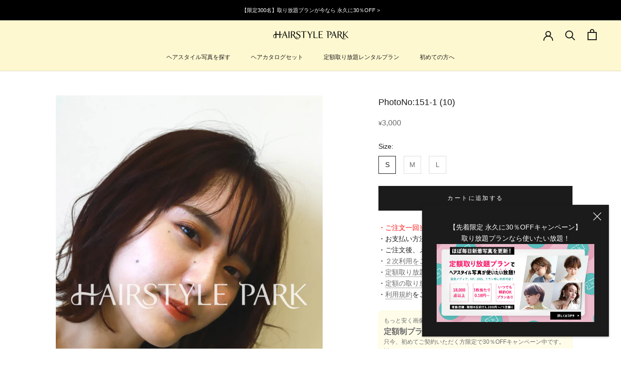

--- FILE ---
content_type: text/javascript; charset=utf-8
request_url: https://hairstyle-park.com/products/151-1-10.js
body_size: 416
content:
{"id":7609304842401,"title":"PhotoNo:151-1 (10)","handle":"151-1-10","description":"\u003cul\u003e\n\u003cli\u003e髪型：ミディアム切りっぱなしボブ\u003c\/li\u003e\n\u003cli\u003e性別：レディース\u003c\/li\u003e\n\u003cli\u003eイメージ：ナチュラルカジュアル\u003c\/li\u003e\n\u003cli\u003eジャンル：カット,カラー\u003c\/li\u003e\n\u003c\/ul\u003e","published_at":"2023-01-01T11:00:05+09:00","created_at":"2022-12-07T18:45:31+09:00","vendor":"HAIRSTYLE PARK","type":"HAIRSTYLE画像","tags":["カジュアル","カット","カラー","ナチュラル","ミディアム","レディース","切りっぱなしボブ"],"price":300000,"price_min":300000,"price_max":400000,"available":true,"price_varies":true,"compare_at_price":null,"compare_at_price_min":0,"compare_at_price_max":0,"compare_at_price_varies":false,"variants":[{"id":42756989812897,"title":"S","option1":"S","option2":null,"option3":null,"sku":null,"requires_shipping":false,"taxable":true,"featured_image":null,"available":true,"name":"PhotoNo:151-1 (10) - S","public_title":"S","options":["S"],"price":300000,"weight":0,"compare_at_price":null,"inventory_management":null,"barcode":null,"requires_selling_plan":false,"selling_plan_allocations":[]},{"id":42756989845665,"title":"M","option1":"M","option2":null,"option3":null,"sku":null,"requires_shipping":false,"taxable":true,"featured_image":null,"available":true,"name":"PhotoNo:151-1 (10) - M","public_title":"M","options":["M"],"price":350000,"weight":0,"compare_at_price":null,"inventory_management":null,"barcode":null,"requires_selling_plan":false,"selling_plan_allocations":[]},{"id":42756989878433,"title":"L","option1":"L","option2":null,"option3":null,"sku":null,"requires_shipping":false,"taxable":true,"featured_image":null,"available":true,"name":"PhotoNo:151-1 (10) - L","public_title":"L","options":["L"],"price":400000,"weight":0,"compare_at_price":null,"inventory_management":null,"barcode":null,"requires_selling_plan":false,"selling_plan_allocations":[]}],"images":["\/\/cdn.shopify.com\/s\/files\/1\/0478\/8984\/2337\/products\/151-1_20_10__500.jpg?v=1670406331"],"featured_image":"\/\/cdn.shopify.com\/s\/files\/1\/0478\/8984\/2337\/products\/151-1_20_10__500.jpg?v=1670406331","options":[{"name":"Size","position":1,"values":["S","M","L"]}],"url":"\/products\/151-1-10","media":[{"alt":"ヘアスタイル写真PhotoNo:151-1 (10) [ミディアム,切りっぱなしボブ,レディース,ナチュラル,カジュアル,カット,カラー, ]","id":29506703229089,"position":1,"preview_image":{"aspect_ratio":0.667,"height":1200,"width":800,"src":"https:\/\/cdn.shopify.com\/s\/files\/1\/0478\/8984\/2337\/products\/151-1_20_10__500.jpg?v=1670406331"},"aspect_ratio":0.667,"height":1200,"media_type":"image","src":"https:\/\/cdn.shopify.com\/s\/files\/1\/0478\/8984\/2337\/products\/151-1_20_10__500.jpg?v=1670406331","width":800}],"requires_selling_plan":false,"selling_plan_groups":[]}